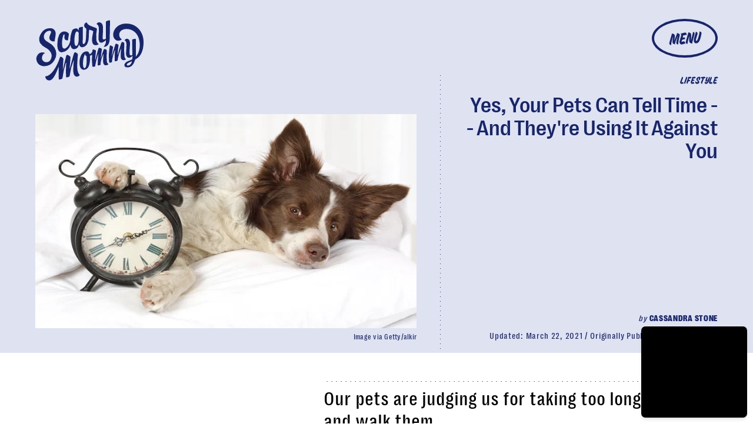

--- FILE ---
content_type: text/html; charset=utf-8
request_url: https://www.google.com/recaptcha/api2/aframe
body_size: 268
content:
<!DOCTYPE HTML><html><head><meta http-equiv="content-type" content="text/html; charset=UTF-8"></head><body><script nonce="Zil8dBn_AYHckV84DAzcMQ">/** Anti-fraud and anti-abuse applications only. See google.com/recaptcha */ try{var clients={'sodar':'https://pagead2.googlesyndication.com/pagead/sodar?'};window.addEventListener("message",function(a){try{if(a.source===window.parent){var b=JSON.parse(a.data);var c=clients[b['id']];if(c){var d=document.createElement('img');d.src=c+b['params']+'&rc='+(localStorage.getItem("rc::a")?sessionStorage.getItem("rc::b"):"");window.document.body.appendChild(d);sessionStorage.setItem("rc::e",parseInt(sessionStorage.getItem("rc::e")||0)+1);localStorage.setItem("rc::h",'1769163908222');}}}catch(b){}});window.parent.postMessage("_grecaptcha_ready", "*");}catch(b){}</script></body></html>